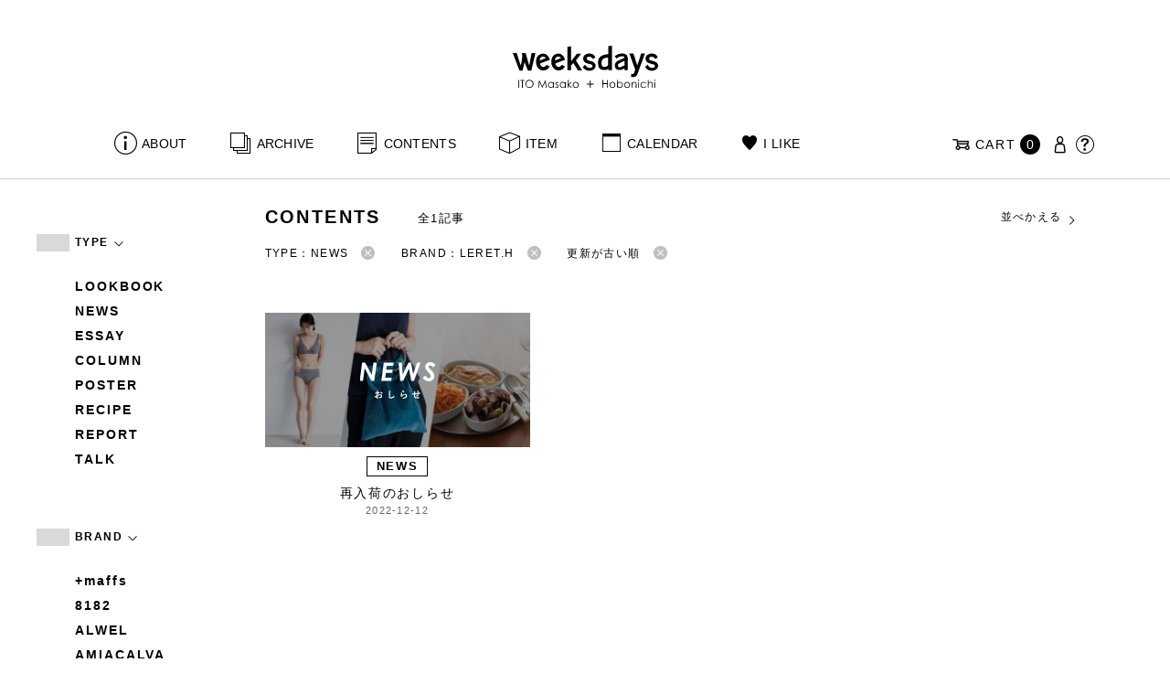

--- FILE ---
content_type: text/html; charset=UTF-8
request_url: https://www.1101.com/n/weeksdays/contents/type/lookbook?order=ASC&brand=leret-h&type=news
body_size: 7686
content:
<!DOCTYPE html>
<html lang="ja"
	itemscope 
	itemtype="http://schema.org/WebSite" 
	prefix="og: http://ogp.me/ns#" >
<head>
<meta charset="UTF-8">
<meta name="viewport" content="width=device-width, initial-scale=1">
<title>NEWS - weeksdays</title>
		<script type="text/javascript">
		var ajaxurl = 'https://contents-manage.1101.com/n/weeksdays/wp-admin/admin-ajax.php';
		</script>
		
<!-- All in One SEO Pack 2.6.1 by Michael Torbert of Semper Fi Web Designob_start_detected [-1,-1] -->
<meta name="description"  content="weeksdays。「ウィークスデイズ」と読みます。スタイリストの伊藤まさこさんがプロデュースする、「ほぼ日」の中にあるお店の名前です。ここに並ぶのは、衣食住を中心に、毎日をごきげんに過ごすためのあらゆるもの。ここでしか手に入らないものが、いっぱいですよ。" />

<link rel="canonical" href="https://www.1101.com/n/weeksdays/contents/type/news" />
<!-- /all in one seo pack -->
<link rel='dns-prefetch' href='//s.w.org' />
<link rel="alternate" type="application/rss+xml" title="weeksdays &raquo; NEWS 記事種別 Feed" href="https://www.1101.com/n/weeksdays/contents/type/news/feed" />
<link rel='stylesheet' id='common-css-css'  href='https://www.1101.com/n/weeksdays/wp-content/themes/weeksdays/css/common.css?ver=2025082111' type='text/css' media='all' />
<link rel='stylesheet' id='icon-css-css'  href='https://www.1101.com/n/weeksdays/wp-content/themes/weeksdays/css/icon.css?ver=2025020122' type='text/css' media='all' />
<link rel='stylesheet' id='font-awesome-css'  href='https://www.1101.com/common/css/font-awesome.min.css' type='text/css' media='all' />
<link rel='stylesheet' id='list-css-css'  href='https://www.1101.com/n/weeksdays/wp-content/themes/weeksdays/css/list.css?ver=2022072815' type='text/css' media='all' />
<link rel='stylesheet' id='entry-css-css'  href='https://www.1101.com/n/weeksdays/wp-content/themes/weeksdays/css/entry.css?ver=2025121719' type='text/css' media='all' />
<!-- Google Tag Manager -->
<script>(function(w,d,s,l,i){w[l]=w[l]||[];w[l].push({'gtm.start':
new Date().getTime(),event:'gtm.js'});var f=d.getElementsByTagName(s)[0],
j=d.createElement(s),dl=l!='dataLayer'?'&l='+l:'';j.async=true;j.src=
'https://www.googletagmanager.com/gtm.js?id='+i+dl;f.parentNode.insertBefore(j,f);
})(window,document,'script','dataLayer','GTM-MPV974L');</script>
<!-- End Google Tag Manager -->
</head>
<body class="archive tax-type term-news term-2">
      <div class="head">
      <header class="header"><a class="spmenu" id="spmenu"><span></span><span></span><span></span></a><a class="logo-weeksdays" href="https://www.1101.com/n/weeksdays/"><img src="https://www.1101.com/n/weeksdays/wp-content/themes/weeksdays/img/logo_weeksdays.svg"></a></header>
      <nav class="nav nav__head">
   <ul class="nav nav__main" id="nav__main">
      <li><a class="wdicon wdicon-about" href="https://www.1101.com/n/weeksdays/about">ABOUT</a></li>
      <li><a class="wdicon wdicon-archive" href="https://www.1101.com/n/weeksdays/archive">ARCHIVE</a></li>
      <li><a class="wdicon wdicon-contents" href="https://www.1101.com/n/weeksdays/contents">CONTENTS</a></li>
      <li><a class="wdicon wdicon-item" href="https://www.1101.com/n/weeksdays/item?stock=1">ITEM</a></li>
      <li><a class="wdicon wdicon-calendar" href="https://www.1101.com/n/weeksdays/calendar">CALENDAR</a></li>
      <li><a class="wdicon wdicon-ilike-active" href="https://www.1101.com/n/weeksdays/ilike">I LIKE</a></li>
      <li><a class="wdicon wdicon-myaccount" href="https://www.1101.com/note/open">MY ACCOUNT</a></li>
      <li><a class="wdicon wdicon-help" href="http://help.1101.com/store/help/">HELP</a></li>
   </ul>
   <ul class="nav nav__sub">
      <li><a class="cart wdicon wdicon-cart" href="https://www.1101.com/store/cart/"><span class="carttxt">CART</span><span class="cartnum">0</span></a></li>
      <li><a class="wdicon wdicon-myaccount" href="https://www.1101.com/note/open"></a></li>
      <li><a class="wdicon wdicon-help" href="https://help.1101.com/store/help/"></a></li>
   </ul>
</nav>
          </div>
  

<div class="container">
  <main class="list">
    <aside class="list__side">
      <nav class="listnav pc">
        <h2 class="listnav__ttl">TYPE<i class="wdicon wdicon-arrowdown"></i></h2>
        <div class="listnav__container">
          <ul class="listnav__list">
                        <li><a href="/n/weeksdays/contents/type/lookbook?order=ASC&brand=leret-h&type=lookbook">LOOKBOOK</a></li>
                        <li><a href="/n/weeksdays/contents/type/lookbook?order=ASC&brand=leret-h&type=news">NEWS</a></li>
                        <li><a href="/n/weeksdays/contents/type/lookbook?order=ASC&brand=leret-h&type=essay">ESSAY</a></li>
                        <li><a href="/n/weeksdays/contents/type/lookbook?order=ASC&brand=leret-h&type=column">COLUMN</a></li>
                        <li><a href="/n/weeksdays/contents/type/lookbook?order=ASC&brand=leret-h&type=poster">POSTER</a></li>
                        <li><a href="/n/weeksdays/contents/type/lookbook?order=ASC&brand=leret-h&type=recipe">RECIPE</a></li>
                        <li><a href="/n/weeksdays/contents/type/lookbook?order=ASC&brand=leret-h&type=report">REPORT</a></li>
                        <li><a href="/n/weeksdays/contents/type/lookbook?order=ASC&brand=leret-h&type=talk">TALK</a></li>
                      </ul>
        </div>
        <h2 class="listnav__ttl">BRAND<i class="wdicon wdicon-arrowdown"></i></h2>
        <div class="listnav__container">
          <ul class="listnav__list">
                        <li><a href="/n/weeksdays/contents/type/lookbook?order=ASC&brand=maffs&type=news">+maffs</a></li>
                        <li><a href="/n/weeksdays/contents/type/lookbook?order=ASC&brand=8182&type=news">8182</a></li>
                        <li><a href="/n/weeksdays/contents/type/lookbook?order=ASC&brand=alwel&type=news">ALWEL</a></li>
                        <li><a href="/n/weeksdays/contents/type/lookbook?order=ASC&brand=amiacalva&type=news">AMIACALVA</a></li>
                        <li><a href="/n/weeksdays/contents/type/lookbook?order=ASC&brand=apoc&type=news">APOC</a></li>
                        <li><a href="/n/weeksdays/contents/type/lookbook?order=ASC&brand=gogou&type=news">Atelier 五號</a></li>
                        <li><a href="/n/weeksdays/contents/type/lookbook?order=ASC&brand=bari&type=news">BARI</a></li>
                        <li><a href="/n/weeksdays/contents/type/lookbook?order=ASC&brand=bellemain&type=news">BELLEMAIN</a></li>
                        <li><a href="/n/weeksdays/contents/type/lookbook?order=ASC&brand=bonbonstore&type=news">BonBonStore</a></li>
                        <li><a href="/n/weeksdays/contents/type/lookbook?order=ASC&brand=bouquet_de_lune&type=news">BOUQUET de L'UNE</a></li>
                        <li><a href="/n/weeksdays/contents/type/lookbook?order=ASC&brand=brancbranc&type=news">branc branc</a></li>
                        <li><a href="/n/weeksdays/contents/type/lookbook?order=ASC&brand=bybasics&type=news">by basics</a></li>
                        <li><a href="/n/weeksdays/contents/type/lookbook?order=ASC&brand=catworth&type=news">CATWORTH</a></li>
                        <li><a href="/n/weeksdays/contents/type/lookbook?order=ASC&brand=chisaki&type=news">chisaki</a></li>
                        <li><a href="/n/weeksdays/contents/type/lookbook?order=ASC&brand=ci-va&type=news">CI-VA</a></li>
                        <li><a href="/n/weeksdays/contents/type/lookbook?order=ASC&brand=cogthebigsmoke&type=news">COGTHEBIGSMOKE</a></li>
                        <li><a href="/n/weeksdays/contents/type/lookbook?order=ASC&brand=cohan&type=news">cohan</a></li>
                        <li><a href="/n/weeksdays/contents/type/lookbook?order=ASC&brand=converse&type=news">CONVERSE</a></li>
                        <li><a href="/n/weeksdays/contents/type/lookbook?order=ASC&brand=dean-deluca&type=news">DEAN &amp; DELUCA</a></li>
                        <li><a href="/n/weeksdays/contents/type/lookbook?order=ASC&brand=dress-herself&type=news">DRESS HERSELF</a></li>
                        <li><a href="/n/weeksdays/contents/type/lookbook?order=ASC&brand=duende&type=news">DUENDE</a></li>
                        <li><a href="/n/weeksdays/contents/type/lookbook?order=ASC&brand=egi&type=news">EGI</a></li>
                        <li><a href="/n/weeksdays/contents/type/lookbook?order=ASC&brand=fatimamorocco&type=news">Fatima Morocco</a></li>
                        <li><a href="/n/weeksdays/contents/type/lookbook?order=ASC&brand=fog-linen-work&type=news">fog linen work</a></li>
                        <li><a href="/n/weeksdays/contents/type/lookbook?order=ASC&brand=fua&type=news">FUA accessory</a></li>
                        <li><a href="/n/weeksdays/contents/type/lookbook?order=ASC&brand=germantrainer&type=news">GERMAN TRAINER</a></li>
                        <li><a href="/n/weeksdays/contents/type/lookbook?order=ASC&brand=harriss&type=news">Harriss</a></li>
                        <li><a href="/n/weeksdays/contents/type/lookbook?order=ASC&brand=harriss-grace&type=news">HARRISS GRACE</a></li>
                        <li><a href="/n/weeksdays/contents/type/lookbook?order=ASC&brand=henri&type=news">HENRI</a></li>
                        <li><a href="/n/weeksdays/contents/type/lookbook?order=ASC&brand=himie&type=news">himie</a></li>
                        <li><a href="/n/weeksdays/contents/type/lookbook?order=ASC&brand=honnete&type=news">Honnete</a></li>
                        <li><a href="/n/weeksdays/contents/type/lookbook?order=ASC&brand=irose&type=news">i ro se</a></li>
                        <li><a href="/n/weeksdays/contents/type/lookbook?order=ASC&brand=jins&type=news">JINS</a></li>
                        <li><a href="/n/weeksdays/contents/type/lookbook?order=ASC&brand=johnbull&type=news">JOHNBULL</a></li>
                        <li><a href="/n/weeksdays/contents/type/lookbook?order=ASC&brand=karman-line&type=news">KARMAN LINE</a></li>
                        <li><a href="/n/weeksdays/contents/type/lookbook?order=ASC&brand=kente&type=news">KEnTe</a></li>
                        <li><a href="/n/weeksdays/contents/type/lookbook?order=ASC&brand=lune&type=news">L'UNE</a></li>
                        <li><a href="/n/weeksdays/contents/type/lookbook?order=ASC&brand=lepivot&type=news">Le pivot</a></li>
                        <li><a href="/n/weeksdays/contents/type/lookbook?order=ASC&brand=leret-h&type=news">LERET.H</a></li>
                        <li><a href="/n/weeksdays/contents/type/lookbook?order=ASC&brand=less-by-gabriele-riva-kanako-sakakura&type=news">LESS by Gabriele Riva &amp; Kanako Sakakura</a></li>
                        <li><a href="/n/weeksdays/contents/type/lookbook?order=ASC&brand=livrer-yokohama&type=news">LIVRER YOKOHAMA</a></li>
                        <li><a href="/n/weeksdays/contents/type/lookbook?order=ASC&brand=luckywood&type=news">LUCKYWOOD</a></li>
                        <li><a href="/n/weeksdays/contents/type/lookbook?order=ASC&brand=lue&type=news">Lue</a></li>
                        <li><a href="/n/weeksdays/contents/type/lookbook?order=ASC&brand=ma-to-wa&type=news">ma.to.wa</a></li>
                        <li><a href="/n/weeksdays/contents/type/lookbook?order=ASC&brand=magicfelt&type=news">magicfelt</a></li>
                        <li><a href="/n/weeksdays/contents/type/lookbook?order=ASC&brand=maison-nh-paris&type=news">MAISON N.H PARIS</a></li>
                        <li><a href="/n/weeksdays/contents/type/lookbook?order=ASC&brand=manipuri&type=news">manipuri</a></li>
                        <li><a href="/n/weeksdays/contents/type/lookbook?order=ASC&brand=meyame&type=news">MEYAME</a></li>
                        <li><a href="/n/weeksdays/contents/type/lookbook?order=ASC&brand=miithaaii&type=news">miiThaaii</a></li>
                        <li><a href="/n/weeksdays/contents/type/lookbook?order=ASC&brand=mojito&type=news">MOJITO</a></li>
                        <li><a href="/n/weeksdays/contents/type/lookbook?order=ASC&brand=nooy&type=news">nooy</a></li>
                        <li><a href="/n/weeksdays/contents/type/lookbook?order=ASC&brand=oru&type=news">oru</a></li>
                        <li><a href="/n/weeksdays/contents/type/lookbook?order=ASC&brand=osaji&type=news">OSAJI</a></li>
                        <li><a href="/n/weeksdays/contents/type/lookbook?order=ASC&brand=owenbarry&type=news">Owen Barry</a></li>
                        <li><a href="/n/weeksdays/contents/type/lookbook?order=ASC&brand=phd&type=news">P.H.DESIGNS</a></li>
                        <li><a href="/n/weeksdays/contents/type/lookbook?order=ASC&brand=pageaeree&type=news">pageaérée</a></li>
                        <li><a href="/n/weeksdays/contents/type/lookbook?order=ASC&brand=quitan&type=news">quitan</a></li>
                        <li><a href="/n/weeksdays/contents/type/lookbook?order=ASC&brand=rappeler&type=news">RaPPELER</a></li>
                        <li><a href="/n/weeksdays/contents/type/lookbook?order=ASC&brand=rattarattarr&type=news">RATTA RATTARR</a></li>
                        <li><a href="/n/weeksdays/contents/type/lookbook?order=ASC&brand=roros-tweed&type=news">ROROS TWEED</a></li>
                        <li><a href="/n/weeksdays/contents/type/lookbook?order=ASC&brand=saitowood&type=news">SAITO WOOD</a></li>
                        <li><a href="/n/weeksdays/contents/type/lookbook?order=ASC&brand=saqui&type=news">SAQUI</a></li>
                        <li><a href="/n/weeksdays/contents/type/lookbook?order=ASC&brand=saro&type=news">SARO</a></li>
                        <li><a href="/n/weeksdays/contents/type/lookbook?order=ASC&brand=satomi-kawakita-jewelry&type=news">Satomi Kawakita Jewelry</a></li>
                        <li><a href="/n/weeksdays/contents/type/lookbook?order=ASC&brand=sayaka-davis&type=news">SAYAKA DAVIS</a></li>
                        <li><a href="/n/weeksdays/contents/type/lookbook?order=ASC&brand=seven-by-seven&type=news">SEVEN BY SEVEN</a></li>
                        <li><a href="/n/weeksdays/contents/type/lookbook?order=ASC&brand=sghr&type=news">Sghr スガハラ</a></li>
                        <li><a href="/n/weeksdays/contents/type/lookbook?order=ASC&brand=shozo-coffee&type=news">SHOZO COFFEE</a></li>
                        <li><a href="/n/weeksdays/contents/type/lookbook?order=ASC&brand=sloane&type=news">SLOANE</a></li>
                        <li><a href="/n/weeksdays/contents/type/lookbook?order=ASC&brand=spelta&type=news">SPELTA</a></li>
                        <li><a href="/n/weeksdays/contents/type/lookbook?order=ASC&brand=stampanddiary&type=news">STAMP AND DIARY</a></li>
                        <li><a href="/n/weeksdays/contents/type/lookbook?order=ASC&brand=stilmoda&type=news">Stilmoda</a></li>
                        <li><a href="/n/weeksdays/contents/type/lookbook?order=ASC&brand=sunspel&type=news">SUNSPEL</a></li>
                        <li><a href="/n/weeksdays/contents/type/lookbook?order=ASC&brand=t-yamai-paris&type=news">t.yamai paris</a></li>
                        <li><a href="/n/weeksdays/contents/type/lookbook?order=ASC&brand=talo&type=news">talo</a></li>
                        <li><a href="/n/weeksdays/contents/type/lookbook?order=ASC&brand=tampico&type=news">TAMPICO</a></li>
                        <li><a href="/n/weeksdays/contents/type/lookbook?order=ASC&brand=tandem&type=news">TANDEM</a></li>
                        <li><a href="/n/weeksdays/contents/type/lookbook?order=ASC&brand=tembea&type=news">TEMBEA</a></li>
                        <li><a href="/n/weeksdays/contents/type/lookbook?order=ASC&brand=thecare&type=news">The care</a></li>
                        <li><a href="/n/weeksdays/contents/type/lookbook?order=ASC&brand=the-library&type=news">THE LIBRARY</a></li>
                        <li><a href="/n/weeksdays/contents/type/lookbook?order=ASC&brand=titles&type=news">TITLES</a></li>
                        <li><a href="/n/weeksdays/contents/type/lookbook?order=ASC&brand=trippen&type=news">trippen</a></li>
                        <li><a href="/n/weeksdays/contents/type/lookbook?order=ASC&brand=uka&type=news">uka</a></li>
                        <li><a href="/n/weeksdays/contents/type/lookbook?order=ASC&brand=veloz&type=news">VELOZ</a></li>
                        <li><a href="/n/weeksdays/contents/type/lookbook?order=ASC&brand=vincent_pradier&type=news">VINCENT PRADIER</a></li>
                        <li><a href="/n/weeksdays/contents/type/lookbook?order=ASC&brand=warangwayan&type=news">warang wayan</a></li>
                        <li><a href="/n/weeksdays/contents/type/lookbook?order=ASC&brand=weeksdays&type=news">weeksdays</a></li>
                        <li><a href="/n/weeksdays/contents/type/lookbook?order=ASC&brand=yarmo&type=news">Yarmo</a></li>
                        <li><a href="/n/weeksdays/contents/type/lookbook?order=ASC&brand=yumiko_iihoshi_porcelain&type=news">yumiko iihoshi porcelain</a></li>
                        <li><a href="/n/weeksdays/contents/type/lookbook?order=ASC&brand=zattu&type=news">zattu</a></li>
                        <li><a href="/n/weeksdays/contents/type/lookbook?order=ASC&brand=nychairx&type=news">ニーチェアエックス</a></li>
                        <li><a href="/n/weeksdays/contents/type/lookbook?order=ASC&brand=yabukuguri&type=news">ヤブクグリ生活道具研究室</a></li>
                        <li><a href="/n/weeksdays/contents/type/lookbook?order=ASC&brand=%e4%b8%89%e4%b9%85%e5%b7%a5%e8%8a%b8&type=news">三久工芸</a></li>
                        <li><a href="/n/weeksdays/contents/type/lookbook?order=ASC&brand=%e4%b8%ad%e9%87%8c%e8%8a%b1%e5%ad%90&type=news">中里花子</a></li>
                        <li><a href="/n/weeksdays/contents/type/lookbook?order=ASC&brand=%e4%bc%8a%e8%97%a4%e7%92%b0&type=news">伊藤環</a></li>
                        <li><a href="/n/weeksdays/contents/type/lookbook?order=ASC&brand=yo&type=news">余[yo]</a></li>
                        <li><a href="/n/weeksdays/contents/type/lookbook?order=ASC&brand=kurashikiisyo_nodahoro&type=news">倉敷意匠×野田琺瑯</a></li>
                        <li><a href="/n/weeksdays/contents/type/lookbook?order=ASC&brand=%e5%8c%97%e3%81%ae%e4%bd%8f%e3%81%be%e3%81%84%e8%a8%ad%e8%a8%88%e7%a4%be&type=news">北の住まい設計社</a></li>
                        <li><a href="/n/weeksdays/contents/type/lookbook?order=ASC&brand=%e5%90%89%e5%b2%a1%e6%9c%a8%e5%b7%a5&type=news">吉岡木工</a></li>
                        <li><a href="/n/weeksdays/contents/type/lookbook?order=ASC&brand=%e5%b1%b1%e5%8f%a3%e5%92%8c%e5%ae%8f&type=news">山口和宏</a></li>
                        <li><a href="/n/weeksdays/contents/type/lookbook?order=ASC&brand=yamamototadamasa&type=news">山本忠正</a></li>
                        <li><a href="/n/weeksdays/contents/type/lookbook?order=ASC&brand=okazawa&type=news">岡澤悦子</a></li>
                        <li><a href="/n/weeksdays/contents/type/lookbook?order=ASC&brand=%e5%b3%b6%e3%82%8b%e3%82%8a%e5%ad%90&type=news">島るり子</a></li>
                        <li><a href="/n/weeksdays/contents/type/lookbook?order=ASC&brand=%e6%9d%89%e5%b7%a5%e5%a0%b4&type=news">杉工場</a></li>
                        <li><a href="/n/weeksdays/contents/type/lookbook?order=ASC&brand=azumaya&type=news">東屋</a></li>
                        <li><a href="/n/weeksdays/contents/type/lookbook?order=ASC&brand=stglass&type=news">松徳硝子</a></li>
                        <li><a href="/n/weeksdays/contents/type/lookbook?order=ASC&brand=%e6%9d%be%e6%9e%97%e8%aa%a0&type=news">松林誠</a></li>
                        <li><a href="/n/weeksdays/contents/type/lookbook?order=ASC&brand=%e6%9d%be%e9%87%8e%e5%b1%8b&type=news">松野屋</a></li>
                        <li><a href="/n/weeksdays/contents/type/lookbook?order=ASC&brand=%e6%9f%b3%e5%ae%97%e7%90%86&type=news">柳宗理</a></li>
                        <li><a href="/n/weeksdays/contents/type/lookbook?order=ASC&brand=keikoyuasa&type=news">湯浅景子</a></li>
                        <li><a href="/n/weeksdays/contents/type/lookbook?order=ASC&brand=tashirojun&type=news">田代淳</a></li>
                        <li><a href="/n/weeksdays/contents/type/lookbook?order=ASC&brand=%e7%a6%8f%e5%85%89%e5%b1%8b&type=news">福光屋</a></li>
                        <li><a href="/n/weeksdays/contents/type/lookbook?order=ASC&brand=takematayuichi&type=news">竹俣勇壱</a></li>
                        <li><a href="/n/weeksdays/contents/type/lookbook?order=ASC&brand=%e8%bc%aa%e5%b3%b6%e3%82%ad%e3%83%aa%e3%83%a2%e3%83%88&type=news">輪島キリモト</a></li>
                        <li><a href="/n/weeksdays/contents/type/lookbook?order=ASC&brand=%e9%87%8e%e7%94%b0%e7%90%ba%e7%91%af&type=news">野田琺瑯</a></li>
                        <li><a href="/n/weeksdays/contents/type/lookbook?order=ASC&brand=koseido&type=news">鋼正堂</a></li>
                        <li><a href="/n/weeksdays/contents/type/lookbook?order=ASC&brand=ryutagama&type=news">隆太窯</a></li>
                      </ul>
        </div>
        <h2 class="listnav__ttl">検索する<i class="wdicon wdicon-arrowdown"></i></h2>
        <div class="listnav__container search">
          <form action="">
            <input type="hidden" name="type" value="news"><input type="hidden" name="brand" value="leret-h"><input type="hidden" name="order" value="ASC">            <div class="search__word">
              <div>
                <input class="search__box" type="text" size="20" placeholder="検索キーワード入力" name="s" value="">
              </div>
              <div>
                <input class="search__btn" type="submit" value="検索">
              </div>
            </div>
          </form>
        </div>
      </nav>
      <nav class="listnav sp">
        <h2 class="listnav__ttl listnav__drilldown">絞りこむ<i class="wdicon wdicon-arrowdown"></i></h2>
        <div class="listnav__drilldown__container">
          <form>
            <h2 class="listnav__subttl">ワード検索</h2>
            <div class="listnav__container search">
              <div class="search__word">
                <div>
                  <input class="search__box" type="text" size="20" placeholder="検索キーワード入力" name="s" value="">
                </div>
              </div>
            </div>
            <ul class="list__menu sp-flex">
              <li><a href="#"><span>TYPE</span><i class="wdicon wdicon-arrowdown"></i></a>
                <select name="type">
                  <option value="">すべての記事</option>
                                    <option value="lookbook">LOOKBOOK</option>
                                    <option value="news" selected>NEWS</option>
                                    <option value="essay">ESSAY</option>
                                    <option value="column">COLUMN</option>
                                    <option value="poster">POSTER</option>
                                    <option value="recipe">RECIPE</option>
                                    <option value="report">REPORT</option>
                                    <option value="talk">TALK</option>
                                  </select>
              </li>
              <li><a href="#"><span>BRAND</span><i class="wdicon wdicon-arrowdown"></i></a>
                <select name="brand">
                  <option value="">すべてのブランド</option>
                                    <option value="maffs">+maffs</option>
                                    <option value="8182">8182</option>
                                    <option value="alwel">ALWEL</option>
                                    <option value="amiacalva">AMIACALVA</option>
                                    <option value="apoc">APOC</option>
                                    <option value="gogou">Atelier 五號</option>
                                    <option value="bari">BARI</option>
                                    <option value="bellemain">BELLEMAIN</option>
                                    <option value="bonbonstore">BonBonStore</option>
                                    <option value="bouquet_de_lune">BOUQUET de L'UNE</option>
                                    <option value="brancbranc">branc branc</option>
                                    <option value="bybasics">by basics</option>
                                    <option value="catworth">CATWORTH</option>
                                    <option value="chisaki">chisaki</option>
                                    <option value="ci-va">CI-VA</option>
                                    <option value="cogthebigsmoke">COGTHEBIGSMOKE</option>
                                    <option value="cohan">cohan</option>
                                    <option value="converse">CONVERSE</option>
                                    <option value="dean-deluca">DEAN &amp; DELUCA</option>
                                    <option value="dress-herself">DRESS HERSELF</option>
                                    <option value="duende">DUENDE</option>
                                    <option value="egi">EGI</option>
                                    <option value="fatimamorocco">Fatima Morocco</option>
                                    <option value="fog-linen-work">fog linen work</option>
                                    <option value="fua">FUA accessory</option>
                                    <option value="germantrainer">GERMAN TRAINER</option>
                                    <option value="harriss">Harriss</option>
                                    <option value="harriss-grace">HARRISS GRACE</option>
                                    <option value="henri">HENRI</option>
                                    <option value="himie">himie</option>
                                    <option value="honnete">Honnete</option>
                                    <option value="irose">i ro se</option>
                                    <option value="jins">JINS</option>
                                    <option value="johnbull">JOHNBULL</option>
                                    <option value="karman-line">KARMAN LINE</option>
                                    <option value="kente">KEnTe</option>
                                    <option value="lune">L'UNE</option>
                                    <option value="lepivot">Le pivot</option>
                                    <option value="leret-h" selected>LERET.H</option>
                                    <option value="less-by-gabriele-riva-kanako-sakakura">LESS by Gabriele Riva &amp; Kanako Sakakura</option>
                                    <option value="livrer-yokohama">LIVRER YOKOHAMA</option>
                                    <option value="luckywood">LUCKYWOOD</option>
                                    <option value="lue">Lue</option>
                                    <option value="ma-to-wa">ma.to.wa</option>
                                    <option value="magicfelt">magicfelt</option>
                                    <option value="maison-nh-paris">MAISON N.H PARIS</option>
                                    <option value="manipuri">manipuri</option>
                                    <option value="meyame">MEYAME</option>
                                    <option value="miithaaii">miiThaaii</option>
                                    <option value="mojito">MOJITO</option>
                                    <option value="nooy">nooy</option>
                                    <option value="oru">oru</option>
                                    <option value="osaji">OSAJI</option>
                                    <option value="owenbarry">Owen Barry</option>
                                    <option value="phd">P.H.DESIGNS</option>
                                    <option value="pageaeree">pageaérée</option>
                                    <option value="quitan">quitan</option>
                                    <option value="rappeler">RaPPELER</option>
                                    <option value="rattarattarr">RATTA RATTARR</option>
                                    <option value="roros-tweed">ROROS TWEED</option>
                                    <option value="saitowood">SAITO WOOD</option>
                                    <option value="saqui">SAQUI</option>
                                    <option value="saro">SARO</option>
                                    <option value="satomi-kawakita-jewelry">Satomi Kawakita Jewelry</option>
                                    <option value="sayaka-davis">SAYAKA DAVIS</option>
                                    <option value="seven-by-seven">SEVEN BY SEVEN</option>
                                    <option value="sghr">Sghr スガハラ</option>
                                    <option value="shozo-coffee">SHOZO COFFEE</option>
                                    <option value="sloane">SLOANE</option>
                                    <option value="spelta">SPELTA</option>
                                    <option value="stampanddiary">STAMP AND DIARY</option>
                                    <option value="stilmoda">Stilmoda</option>
                                    <option value="sunspel">SUNSPEL</option>
                                    <option value="t-yamai-paris">t.yamai paris</option>
                                    <option value="talo">talo</option>
                                    <option value="tampico">TAMPICO</option>
                                    <option value="tandem">TANDEM</option>
                                    <option value="tembea">TEMBEA</option>
                                    <option value="thecare">The care</option>
                                    <option value="the-library">THE LIBRARY</option>
                                    <option value="titles">TITLES</option>
                                    <option value="trippen">trippen</option>
                                    <option value="uka">uka</option>
                                    <option value="veloz">VELOZ</option>
                                    <option value="vincent_pradier">VINCENT PRADIER</option>
                                    <option value="warangwayan">warang wayan</option>
                                    <option value="weeksdays">weeksdays</option>
                                    <option value="yarmo">Yarmo</option>
                                    <option value="yumiko_iihoshi_porcelain">yumiko iihoshi porcelain</option>
                                    <option value="zattu">zattu</option>
                                    <option value="nychairx">ニーチェアエックス</option>
                                    <option value="yabukuguri">ヤブクグリ生活道具研究室</option>
                                    <option value="%e4%b8%89%e4%b9%85%e5%b7%a5%e8%8a%b8">三久工芸</option>
                                    <option value="%e4%b8%ad%e9%87%8c%e8%8a%b1%e5%ad%90">中里花子</option>
                                    <option value="%e4%bc%8a%e8%97%a4%e7%92%b0">伊藤環</option>
                                    <option value="yo">余[yo]</option>
                                    <option value="kurashikiisyo_nodahoro">倉敷意匠×野田琺瑯</option>
                                    <option value="%e5%8c%97%e3%81%ae%e4%bd%8f%e3%81%be%e3%81%84%e8%a8%ad%e8%a8%88%e7%a4%be">北の住まい設計社</option>
                                    <option value="%e5%90%89%e5%b2%a1%e6%9c%a8%e5%b7%a5">吉岡木工</option>
                                    <option value="%e5%b1%b1%e5%8f%a3%e5%92%8c%e5%ae%8f">山口和宏</option>
                                    <option value="yamamototadamasa">山本忠正</option>
                                    <option value="okazawa">岡澤悦子</option>
                                    <option value="%e5%b3%b6%e3%82%8b%e3%82%8a%e5%ad%90">島るり子</option>
                                    <option value="%e6%9d%89%e5%b7%a5%e5%a0%b4">杉工場</option>
                                    <option value="azumaya">東屋</option>
                                    <option value="stglass">松徳硝子</option>
                                    <option value="%e6%9d%be%e6%9e%97%e8%aa%a0">松林誠</option>
                                    <option value="%e6%9d%be%e9%87%8e%e5%b1%8b">松野屋</option>
                                    <option value="%e6%9f%b3%e5%ae%97%e7%90%86">柳宗理</option>
                                    <option value="keikoyuasa">湯浅景子</option>
                                    <option value="tashirojun">田代淳</option>
                                    <option value="%e7%a6%8f%e5%85%89%e5%b1%8b">福光屋</option>
                                    <option value="takematayuichi">竹俣勇壱</option>
                                    <option value="%e8%bc%aa%e5%b3%b6%e3%82%ad%e3%83%aa%e3%83%a2%e3%83%88">輪島キリモト</option>
                                    <option value="%e9%87%8e%e7%94%b0%e7%90%ba%e7%91%af">野田琺瑯</option>
                                    <option value="koseido">鋼正堂</option>
                                    <option value="ryutagama">隆太窯</option>
                                  </select>
              </li>
            </ul>
            <div class="search__container">
              <input class="search__btn search__btn-big" type="submit" name="" value="絞り込む">
            </div>
          </form>
          <h2 class="listnav__subttl">並べかえる</h2>
          <ul class="search__sort">
            <li><a href="/n/weeksdays/contents/type/lookbook?order=DESC&brand=leret-h&type=news">更新が新しい順</a></li>
            <li class="active"><a href="/n/weeksdays/contents/type/lookbook?order=ASC&brand=leret-h&type=news">更新が古い順</a></li>
          </ul>
        </div>
      </nav>
    </aside>
    <article class="list__articles">
      <div class="list__header">
        <div class="list__header-l">
          <h1 class="list__ttl">CONTENTS</h1>
          <div class="list__itemnum">全1記事</div>
        </div>
        <ul class="list__menu pc-flex">
          <li><a href="#">並べかえる<i class="wdicon wdicon-arrowdown"></i></a>
            <ul class="list__menu list__menu-child">
              <li><a href="/n/weeksdays/contents/type/lookbook?order=DESC&brand=leret-h&type=news">更新が新しい順</a></li>
              <li><a href="/n/weeksdays/contents/type/lookbook?order=ASC&brand=leret-h&type=news">更新が古い順</a></li>
            </ul>
          </li>
        </ul>
      </div>
      <ul class="list__drilldown"><li>TYPE：NEWS<a href="/n/weeksdays/contents/type/lookbook?order=ASC&brand=leret-h"><i class="wdicon wdicon-close-circle"></i></a></li><li>BRAND：LERET.H<a href="/n/weeksdays/contents/type/lookbook?order=ASC&type=news"><i class="wdicon wdicon-close-circle"></i></a></li><li>更新が古い順<a href="/n/weeksdays/contents/type/lookbook?brand=leret-h&type=news"><i class="wdicon wdicon-close-circle"></i></a></li></ul>            <ul class="items__list items__list-articles">
                  <li class="items__list__item-news">
        <a href="https://www.1101.com/n/weeksdays/contents/44634"><span class="items__list__img " style="background-image: url(/n/weeksdays/wp-content/uploads/2022/12/221212_og-600x315.jpg)"></span>
<div class="tag tag-contents">NEWS</div><span class="items__list__name fit-mobile">再入荷のおしらせ</span>
<span class="items__list__date">2022-12-12</span>
</a>
    </li>
              </ul>
              </main>
  <aside class="items">
  <div class="items-checked">
    <h2 class="items__ttl">CHECKED ITEMS</h2>
    <ul class="items__list items__list-checked"></ul>
  </div>
</aside>

      <footer class="footer">
        <div class="totop"><a class="wdicon wdicon-totop totop__icon" href="#pagetop"></a></div>
        <nav class="nav__foot">
          <ul class="nav__foot__list">
            <li class="instagram"><a class="wdicon wdicon-instagram" href="https://www.instagram.com/weeksdays_official/">instagram</a></li>
            <li class="share"><span>SHARE</span>
            <ul>
              <li class="twitter"><a class="wdicon wdicon-twitter" href="https://twitter.com/intent/tweet?text=weeksdays%EF%BC%88%E3%82%A6%E3%82%A3%E3%83%BC%E3%82%AF%E3%82%B9%E3%83%87%E3%82%A4%E3%82%BA%EF%BC%89%E3%81%AF%E3%80%81%E3%82%B9%E3%82%BF%E3%82%A4%E3%83%AA%E3%82%B9%E3%83%88%E3%81%AE%E4%BC%8A%E8%97%A4%E3%81%BE%E3%81%95%E3%81%93%E3%81%95%E3%82%93%E3%81%8C%E3%83%97%E3%83%AD%E3%83%87%E3%83%A5%E3%83%BC%E3%82%B9%E3%81%99%E3%82%8B%E3%80%8C%E3%81%BB%E3%81%BC%E6%97%A5%E3%80%8D%E5%86%85%E3%81%AE%E3%81%8A%E5%BA%97%E3%80%82%E8%A1%A3%E9%A3%9F%E4%BD%8F%E3%82%92%E4%B8%AD%E5%BF%83%E3%81%AB%E3%80%81%E3%81%93%E3%81%93%E3%81%A7%E3%81%97%E3%81%8B%E6%89%8B%E3%81%AB%E5%85%A5%E3%82%89%E3%81%AA%E3%81%84%E3%80%81%E6%AF%8E%E6%97%A5%E3%82%92%E3%81%94%E3%81%8D%E3%81%92%E3%82%93%E3%81%AB%E9%81%8E%E3%81%94%E3%81%99%E3%81%9F%E3%82%81%E3%81%AE%E3%81%82%E3%82%89%E3%82%86%E3%82%8B%E3%82%82%E3%81%AE%E3%81%8C%E3%81%AA%E3%82%89%E3%81%B3%E3%81%BE%E3%81%99%E3%80%82&url=https://www.1101.com/n/weeksdays/&hashtags=weeksdays"></a></li>
              <li class="facebook"><a class="wdicon wdicon-facebook" href="https://www.facebook.com/share.php?u=https://www.1101.com/n/weeksdays/"></a></li>
            </ul>
            </li>
            <li class="mail"><a class="wdicon wdicon-mail" href="mailto:postman@1101.com?subject=weeksdays">MAIL</a></li>
            <li class="store"><a class="wdicon wdicon-store" href="http://www.1101.com/store/">HOBONICHI STORE</a></li>
            <li class="home"><a class="wdicon wdicon-hobonichi" href="http://www.1101.com/home.html">HOBONICHI HOME</a></li>
          </ul>
        </nav>
        <nav class="nav__links">
          <ul class="nav__links__list">
            <li><a href="http://www.1101.com/store/conditions_of_use.html">特定商取引法・古物営業法・酒税法に基づく表記</a></li>
            <li><a href="http://www.hobonichi.co.jp/ir/privacy.html">プライバシーポリシー</a></li>
            <li><a href="http://www.1101.com/store/sales_infomation.html">利用規約</a></li>
            <li><a href="http://www.hobonichi.co.jp/">運営会社について</a></li>
          </ul>
        </nav><small class="copyright">&copy; HOBONICHI</small>
      </footer>
    </div>
    <script type='text/javascript' src='https://www.1101.com/n/weeksdays/wp-content/themes/weeksdays/js/common.js?ver=2021070515'></script>
<script type='text/javascript' src='https://www.1101.com/common/js/sp4.js'></script>
<script type='text/javascript' src='https://www.1101.com/n/weeksdays/wp-content/themes/weeksdays/js/list.js?ver=2021070515'></script>
    <script type='text/javascript' src='https://www.1101.com/home/js/global.js'></script>
    <script>
        FitToMobile.fitToMobile(document.getElementsByClassName('fit-mobile'), {breakType: 'kuten'});
    </script>
    <!-- Google Tag Manager (noscript) -->
    <noscript><iframe src="https://www.googletagmanager.com/ns.html?id=GTM-MPV974L" height="0" width="0" style="display:none;visibility:hidden"></iframe></noscript>
    <!-- End Google Tag Manager (noscript) -->
  </body>
</html>
